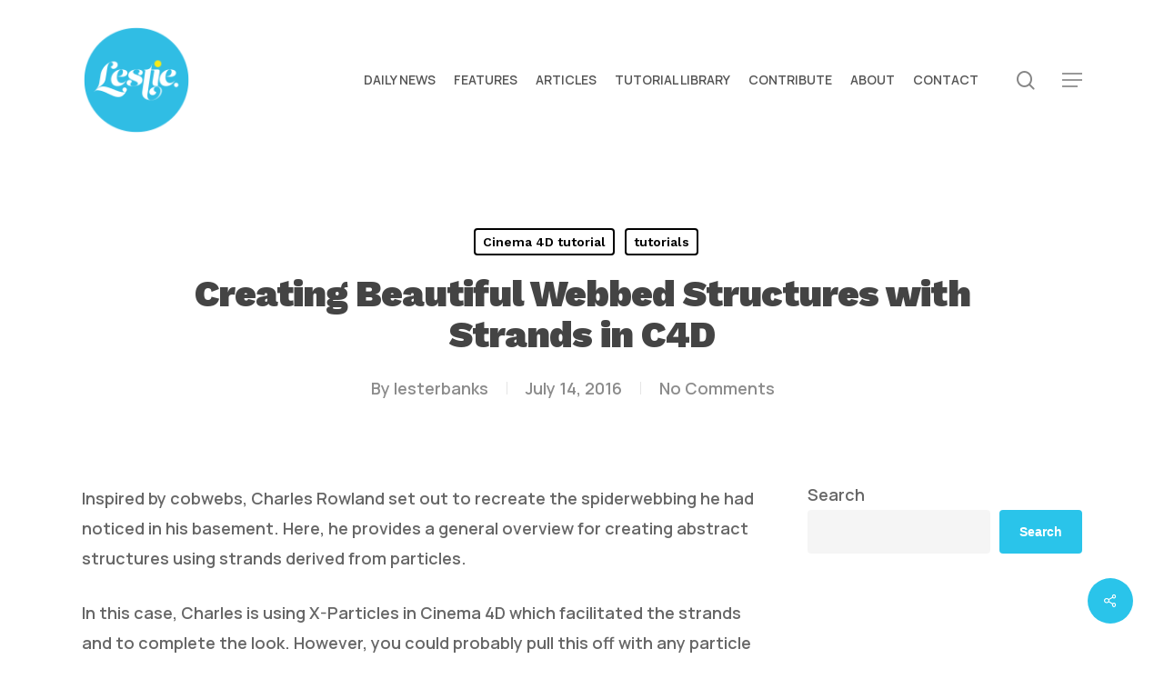

--- FILE ---
content_type: text/html; charset=utf-8
request_url: https://www.google.com/recaptcha/api2/aframe
body_size: 267
content:
<!DOCTYPE HTML><html><head><meta http-equiv="content-type" content="text/html; charset=UTF-8"></head><body><script nonce="PxhEEYaXEiChcD0VHunVqw">/** Anti-fraud and anti-abuse applications only. See google.com/recaptcha */ try{var clients={'sodar':'https://pagead2.googlesyndication.com/pagead/sodar?'};window.addEventListener("message",function(a){try{if(a.source===window.parent){var b=JSON.parse(a.data);var c=clients[b['id']];if(c){var d=document.createElement('img');d.src=c+b['params']+'&rc='+(localStorage.getItem("rc::a")?sessionStorage.getItem("rc::b"):"");window.document.body.appendChild(d);sessionStorage.setItem("rc::e",parseInt(sessionStorage.getItem("rc::e")||0)+1);localStorage.setItem("rc::h",'1769195050373');}}}catch(b){}});window.parent.postMessage("_grecaptcha_ready", "*");}catch(b){}</script></body></html>